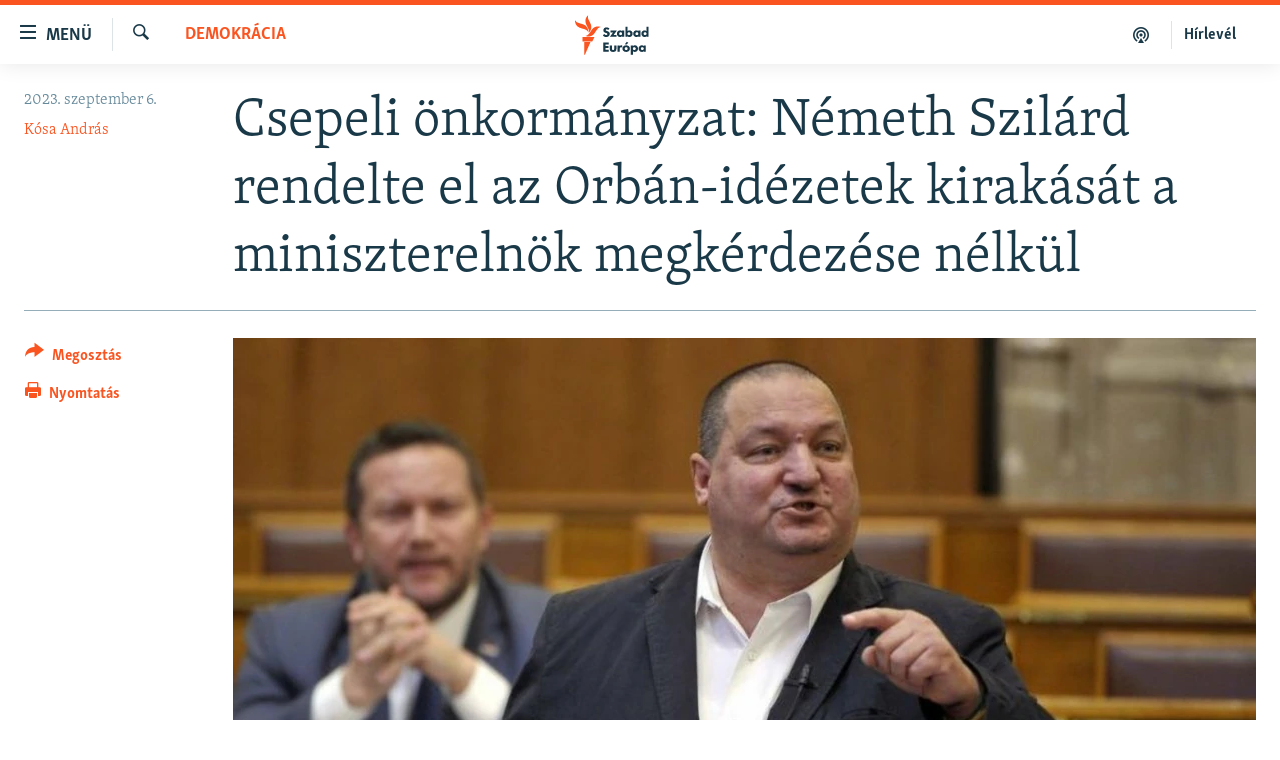

--- FILE ---
content_type: text/html; charset=utf-8
request_url: https://www.szabadeuropa.hu/a/csepeli-onkormanyzat-nemeth-szilard-rendelte-el-az-orban-idezetek-kirakasat-a-miniszterelnok-megkerdezese-nelkul/32580930.html
body_size: 13033
content:

<!DOCTYPE html>
<html lang="hu" dir="ltr" class="no-js">
<head>
<link href="/Content/responsive/RFE/hu-HU/RFE-hu-HU.css?&amp;av=0.0.0.0&amp;cb=370" rel="stylesheet"/>
<script src="https://tags.szabadeuropa.hu/rferl-pangea/prod/utag.sync.js"></script> <script type='text/javascript' src='https://www.youtube.com/iframe_api' async></script>
<link rel="manifest" href="/manifest.json">
<script type="text/javascript">
//a general 'js' detection, must be on top level in <head>, due to CSS performance
document.documentElement.className = "js";
var cacheBuster = "370";
var appBaseUrl = "/";
var imgEnhancerBreakpoints = [0, 144, 256, 408, 650, 1023, 1597];
var isLoggingEnabled = false;
var isPreviewPage = false;
var isLivePreviewPage = false;
if (!isPreviewPage) {
window.RFE = window.RFE || {};
window.RFE.cacheEnabledByParam = window.location.href.indexOf('nocache=1') === -1;
const url = new URL(window.location.href);
const params = new URLSearchParams(url.search);
// Remove the 'nocache' parameter
params.delete('nocache');
// Update the URL without the 'nocache' parameter
url.search = params.toString();
window.history.replaceState(null, '', url.toString());
} else {
window.addEventListener('load', function() {
const links = window.document.links;
for (let i = 0; i < links.length; i++) {
links[i].href = '#';
links[i].target = '_self';
}
})
}
var pwaEnabled = false;
var swCacheDisabled;
</script>
<meta charset="utf-8" />
<title>Csepeli &#246;nkorm&#225;nyzat: N&#233;meth Szil&#225;rd rendelte el az Orb&#225;n-id&#233;zetek kirak&#225;s&#225;t a minisztereln&#246;k megk&#233;rdez&#233;se n&#233;lk&#252;l</title>
<meta name="description" content="N&#233;meth Szil&#225;rd kor&#225;bban maga is felh&#225;borodott, hogy Orb&#225;n Viktor-id&#233;zetek ker&#252;ltek a csepeli Jedlik &#193;nyos Gimn&#225;zium falaira, pedig az &#246;nkorm&#225;nyzat szerint &#233;ppen az ő utas&#237;t&#225;s&#225;ra t&#246;rt&#233;nt." />
<meta name="keywords" content="Aktuális, Demokrácia" />
<meta name="viewport" content="width=device-width, initial-scale=1.0" />
<meta http-equiv="X-UA-Compatible" content="IE=edge" />
<meta name="robots" content="max-image-preview:large">
<link href="https://www.szabadeuropa.hu/a/csepeli-onkormanyzat-nemeth-szilard-rendelte-el-az-orban-idezetek-kirakasat-a-miniszterelnok-megkerdezese-nelkul/32580930.html" rel="canonical" />
<meta name="apple-mobile-web-app-title" content="Szabad Eur&#243;pa" />
<meta name="apple-mobile-web-app-status-bar-style" content="black" />
<meta name="apple-itunes-app" content="app-id=1520010071, app-argument=//32580930.ltr" />
<meta content="Csepeli önkormányzat: Németh Szilárd rendelte el az Orbán-idézetek kirakását" property="og:title" />
<meta content="Németh Szilárd korábban maga is felháborodott, hogy Orbán Viktor-idézetek kerültek a csepeli Jedlik Ányos Gimnázium falaira, pedig az önkormányzat szerint éppen az ő utasítására történt." property="og:description" />
<meta content="article" property="og:type" />
<meta content="https://www.szabadeuropa.hu/a/csepeli-onkormanyzat-nemeth-szilard-rendelte-el-az-orban-idezetek-kirakasat-a-miniszterelnok-megkerdezese-nelkul/32580930.html" property="og:url" />
<meta content="Szabad Európa" property="og:site_name" />
<meta content="https://gdb.rferl.org/182e2a40-4718-4092-a38b-7a9e78197ff2_w1200_h630.jpg" property="og:image" />
<meta content="1200" property="og:image:width" />
<meta content="630" property="og:image:height" />
<meta content="568280086670706" property="fb:app_id" />
<meta content="Kósa András" name="Author" />
<meta content="summary_large_image" name="twitter:card" />
<meta content="@SomeAccount" name="twitter:site" />
<meta content="https://gdb.rferl.org/182e2a40-4718-4092-a38b-7a9e78197ff2_w1200_h630.jpg" name="twitter:image" />
<meta content="Csepeli önkormányzat: Németh Szilárd rendelte el az Orbán-idézetek kirakását" name="twitter:title" />
<meta content="Németh Szilárd korábban maga is felháborodott, hogy Orbán Viktor-idézetek kerültek a csepeli Jedlik Ányos Gimnázium falaira, pedig az önkormányzat szerint éppen az ő utasítására történt." name="twitter:description" />
<link rel="amphtml" href="https://www.szabadeuropa.hu/amp/csepeli-onkormanyzat-nemeth-szilard-rendelte-el-az-orban-idezetek-kirakasat-a-miniszterelnok-megkerdezese-nelkul/32580930.html" />
<script type="application/ld+json">{"articleSection":"Demokr\u0026#225;cia","isAccessibleForFree":true,"headline":"Csepeli önkormányzat: Németh Szilárd rendelte el az Orbán-idézetek kirakását","inLanguage":"hu-HU","keywords":"Aktuális, Demokrácia","author":{"@type":"Person","url":"https://www.szabadeuropa.hu/author/kosa-andras/-mokqq","description":"Kósa András a Szabad Európa főmunkatársa. 2001 óta újságíró, az elmúlt bő húsz évben volt a Magyar Hírlap, a Magyar Nemzet, a Hír Televízió és a Népszava munkatársa. Ezenkívül dolgozott a hvg.hu politika rovatának vezetőjeként és a tulajdonosok által 2022 augusztusában megszüntetett azonnali.hu főszerkesztőjeként is.","image":{"@type":"ImageObject","url":"https://gdb.rferl.org/09870000-0aff-0242-af33-08da9fbdf4e6.jpg"},"name":"Kósa András"},"datePublished":"2023-09-06 14:15:00Z","dateModified":"2023-09-06 14:43:13Z","publisher":{"logo":{"width":512,"height":220,"@type":"ImageObject","url":"https://www.szabadeuropa.hu/Content/responsive/RFE/hu-HU/img/logo.png"},"@type":"NewsMediaOrganization","url":"https://www.szabadeuropa.hu","sameAs":["https://www.youtube.com/channel/UC4Ww_E7ZzGu0-ViqB1THVAw","https://www.facebook.com/szabadeuropahu","https://www.instagram.com/szabadeuropa"],"name":"Szabad Európa","alternateName":"Szabad Európa"},"@context":"https://schema.org","@type":"NewsArticle","mainEntityOfPage":"https://www.szabadeuropa.hu/a/csepeli-onkormanyzat-nemeth-szilard-rendelte-el-az-orban-idezetek-kirakasat-a-miniszterelnok-megkerdezese-nelkul/32580930.html","url":"https://www.szabadeuropa.hu/a/csepeli-onkormanyzat-nemeth-szilard-rendelte-el-az-orban-idezetek-kirakasat-a-miniszterelnok-megkerdezese-nelkul/32580930.html","description":"Németh Szilárd korábban maga is felháborodott, hogy Orbán Viktor-idézetek kerültek a csepeli Jedlik Ányos Gimnázium falaira, pedig az önkormányzat szerint éppen az ő utasítására történt.","image":{"width":1080,"height":608,"@type":"ImageObject","url":"https://gdb.rferl.org/182e2a40-4718-4092-a38b-7a9e78197ff2_w1080_h608.jpg"},"name":"Csepeli önkormányzat: Németh Szilárd rendelte el az Orbán-idézetek kirakását a miniszterelnök megkérdezése nélkül"}</script>
<script src="/Scripts/responsive/infographics.b?v=dVbZ-Cza7s4UoO3BqYSZdbxQZVF4BOLP5EfYDs4kqEo1&amp;av=0.0.0.0&amp;cb=370"></script>
<script src="/Scripts/responsive/loader.b?v=Q26XNwrL6vJYKjqFQRDnx01Lk2pi1mRsuLEaVKMsvpA1&amp;av=0.0.0.0&amp;cb=370"></script>
<link rel="icon" type="image/svg+xml" href="/Content/responsive/RFE/img/webApp/favicon.svg" />
<link rel="alternate icon" href="/Content/responsive/RFE/img/webApp/favicon.ico" />
<link rel="mask-icon" color="#ea6903" href="/Content/responsive/RFE/img/webApp/favicon_safari.svg" />
<link rel="apple-touch-icon" sizes="152x152" href="/Content/responsive/RFE/img/webApp/ico-152x152.png" />
<link rel="apple-touch-icon" sizes="144x144" href="/Content/responsive/RFE/img/webApp/ico-144x144.png" />
<link rel="apple-touch-icon" sizes="114x114" href="/Content/responsive/RFE/img/webApp/ico-114x114.png" />
<link rel="apple-touch-icon" sizes="72x72" href="/Content/responsive/RFE/img/webApp/ico-72x72.png" />
<link rel="apple-touch-icon-precomposed" href="/Content/responsive/RFE/img/webApp/ico-57x57.png" />
<link rel="icon" sizes="192x192" href="/Content/responsive/RFE/img/webApp/ico-192x192.png" />
<link rel="icon" sizes="128x128" href="/Content/responsive/RFE/img/webApp/ico-128x128.png" />
<meta name="msapplication-TileColor" content="#ffffff" />
<meta name="msapplication-TileImage" content="/Content/responsive/RFE/img/webApp/ico-144x144.png" />
<link rel="preload" href="/Content/responsive/fonts/Skolar-Lt_LatnCyrl_v2.4.woff" type="font/woff" as="font" crossorigin="anonymous" />
<link rel="alternate" type="application/rss+xml" title="RFE/RL - Top Stories [RSS]" href="/api/" />
<link rel="sitemap" type="application/rss+xml" href="/sitemap.xml" />
</head>
<body class=" nav-no-loaded cc_theme pg-article print-lay-article js-category-to-nav nojs-images ">
<script type="text/javascript" >
var analyticsData = {url:"https://www.szabadeuropa.hu/a/csepeli-onkormanyzat-nemeth-szilard-rendelte-el-az-orban-idezetek-kirakasat-a-miniszterelnok-megkerdezese-nelkul/32580930.html",property_id:"499",article_uid:"32580930",page_title:"Csepeli önkormányzat: Németh Szilárd rendelte el az Orbán-idézetek kirakását a miniszterelnök megkérdezése nélkül",page_type:"article",content_type:"article",subcontent_type:"article",last_modified:"2023-09-06 14:43:13Z",pub_datetime:"2023-09-06 14:15:00Z",pub_year:"2023",pub_month:"09",pub_day:"06",pub_hour:"14",pub_weekday:"Wednesday",section:"demokrácia",english_section:"democracy",byline:"Kósa András",categories:"news,democracy",domain:"www.szabadeuropa.hu",language:"Hungarian",language_service:"RFERL Hungarian",platform:"web",copied:"no",copied_article:"",copied_title:"",runs_js:"Yes",cms_release:"8.44.0.0.370",enviro_type:"prod",slug:"csepeli-onkormanyzat-nemeth-szilard-rendelte-el-az-orban-idezetek-kirakasat-a-miniszterelnok-megkerdezese-nelkul",entity:"RFE",short_language_service:"HU",platform_short:"W",page_name:"Csepeli önkormányzat: Németh Szilárd rendelte el az Orbán-idézetek kirakását a miniszterelnök megkérdezése nélkül"};
</script>
<noscript><iframe src="https://www.googletagmanager.com/ns.html?id=GTM-WXZBPZ" height="0" width="0" style="display:none;visibility:hidden"></iframe></noscript><script type="text/javascript" data-cookiecategory="analytics">
var gtmEventObject = Object.assign({}, analyticsData, {event: 'page_meta_ready'});window.dataLayer = window.dataLayer || [];window.dataLayer.push(gtmEventObject);
if (top.location === self.location) { //if not inside of an IFrame
var renderGtm = "true";
if (renderGtm === "true") {
(function(w,d,s,l,i){w[l]=w[l]||[];w[l].push({'gtm.start':new Date().getTime(),event:'gtm.js'});var f=d.getElementsByTagName(s)[0],j=d.createElement(s),dl=l!='dataLayer'?'&l='+l:'';j.async=true;j.src='//www.googletagmanager.com/gtm.js?id='+i+dl;f.parentNode.insertBefore(j,f);})(window,document,'script','dataLayer','GTM-WXZBPZ');
}
}
</script>
<!--Analytics tag js version start-->
<script type="text/javascript" data-cookiecategory="analytics">
var utag_data = Object.assign({}, analyticsData, {});
if(typeof(TealiumTagFrom)==='function' && typeof(TealiumTagSearchKeyword)==='function') {
var utag_from=TealiumTagFrom();var utag_searchKeyword=TealiumTagSearchKeyword();
if(utag_searchKeyword!=null && utag_searchKeyword!=='' && utag_data["search_keyword"]==null) utag_data["search_keyword"]=utag_searchKeyword;if(utag_from!=null && utag_from!=='') utag_data["from"]=TealiumTagFrom();}
if(window.top!== window.self&&utag_data.page_type==="snippet"){utag_data.page_type = 'iframe';}
try{if(window.top!==window.self&&window.self.location.hostname===window.top.location.hostname){utag_data.platform = 'self-embed';utag_data.platform_short = 'se';}}catch(e){if(window.top!==window.self&&window.self.location.search.includes("platformType=self-embed")){utag_data.platform = 'cross-promo';utag_data.platform_short = 'cp';}}
(function(a,b,c,d){ a="https://tags.szabadeuropa.hu/rferl-pangea/prod/utag.js"; b=document;c="script";d=b.createElement(c);d.src=a;d.type="text/java"+c;d.async=true; a=b.getElementsByTagName(c)[0];a.parentNode.insertBefore(d,a); })();
</script>
<!--Analytics tag js version end-->
<!-- Analytics tag management NoScript -->
<noscript>
<img style="position: absolute; border: none;" src="https://ssc.szabadeuropa.hu/b/ss/bbgprod,bbgentityrferl/1/G.4--NS/1693521863?pageName=rfe%3ahu%3aw%3aarticle%3acsepeli%20%c3%b6nkorm%c3%a1nyzat%3a%20n%c3%a9meth%20szil%c3%a1rd%20rendelte%20el%20az%20orb%c3%a1n-id%c3%a9zetek%20kirak%c3%a1s%c3%a1t%20a%20minisztereln%c3%b6k%20megk%c3%a9rdez%c3%a9se%20n%c3%a9lk%c3%bcl&amp;c6=csepeli%20%c3%b6nkorm%c3%a1nyzat%3a%20n%c3%a9meth%20szil%c3%a1rd%20rendelte%20el%20az%20orb%c3%a1n-id%c3%a9zetek%20kirak%c3%a1s%c3%a1t%20a%20minisztereln%c3%b6k%20megk%c3%a9rdez%c3%a9se%20n%c3%a9lk%c3%bcl&amp;v36=8.44.0.0.370&amp;v6=D=c6&amp;g=https%3a%2f%2fwww.szabadeuropa.hu%2fa%2fcsepeli-onkormanyzat-nemeth-szilard-rendelte-el-az-orban-idezetek-kirakasat-a-miniszterelnok-megkerdezese-nelkul%2f32580930.html&amp;c1=D=g&amp;v1=D=g&amp;events=event1,event52&amp;c16=rferl%20hungarian&amp;v16=D=c16&amp;c5=democracy&amp;v5=D=c5&amp;ch=demokr%c3%a1cia&amp;c15=hungarian&amp;v15=D=c15&amp;c4=article&amp;v4=D=c4&amp;c14=32580930&amp;v14=D=c14&amp;v20=no&amp;c17=web&amp;v17=D=c17&amp;mcorgid=518abc7455e462b97f000101%40adobeorg&amp;server=www.szabadeuropa.hu&amp;pageType=D=c4&amp;ns=bbg&amp;v29=D=server&amp;v25=rfe&amp;v30=499&amp;v105=D=User-Agent " alt="analytics" width="1" height="1" /></noscript>
<!-- End of Analytics tag management NoScript -->
<!--*** Accessibility links - For ScreenReaders only ***-->
<section>
<div class="sr-only">
<h2>Akad&#225;lymentes m&#243;d</h2>
<ul>
<li><a href="#content" data-disable-smooth-scroll="1">Ugr&#225;s a fő oldalra</a></li>
<li><a href="#navigation" data-disable-smooth-scroll="1">Ugr&#225;s a tartalomjegyz&#233;kre</a></li>
<li><a href="#txtHeaderSearch" data-disable-smooth-scroll="1">Ugr&#225;s a keres&#233;sre</a></li>
</ul>
</div>
</section>
<div dir="ltr">
<div id="page">
<aside>
<div class="c-lightbox overlay-modal">
<div class="c-lightbox__intro">
<h2 class="c-lightbox__intro-title"></h2>
<button class="btn btn--rounded c-lightbox__btn c-lightbox__intro-next" title="K&#246;vetkező">
<span class="ico ico--rounded ico-chevron-forward"></span>
<span class="sr-only">K&#246;vetkező</span>
</button>
</div>
<div class="c-lightbox__nav">
<button class="btn btn--rounded c-lightbox__btn c-lightbox__btn--close" title="Bez&#225;r&#225;s">
<span class="ico ico--rounded ico-close"></span>
<span class="sr-only">Bez&#225;r&#225;s</span>
</button>
<button class="btn btn--rounded c-lightbox__btn c-lightbox__btn--prev" title="Előző">
<span class="ico ico--rounded ico-chevron-backward"></span>
<span class="sr-only">Előző</span>
</button>
<button class="btn btn--rounded c-lightbox__btn c-lightbox__btn--next" title="K&#246;vetkező">
<span class="ico ico--rounded ico-chevron-forward"></span>
<span class="sr-only">K&#246;vetkező</span>
</button>
</div>
<div class="c-lightbox__content-wrap">
<figure class="c-lightbox__content">
<span class="c-spinner c-spinner--lightbox">
<img src="/Content/responsive/img/player-spinner.png"
alt="please wait"
title="please wait" />
</span>
<div class="c-lightbox__img">
<div class="thumb">
<img src="" alt="" />
</div>
</div>
<figcaption>
<div class="c-lightbox__info c-lightbox__info--foot">
<span class="c-lightbox__counter"></span>
<span class="caption c-lightbox__caption"></span>
</div>
</figcaption>
</figure>
</div>
<div class="hidden">
<div class="content-advisory__box content-advisory__box--lightbox">
<span class="content-advisory__box-text">A k&#233;p a nyugalom megzavar&#225;s&#225;ra alkalmas.</span>
<button class="btn btn--transparent content-advisory__box-btn m-t-md" value="text" type="button">
<span class="btn__text">
Megn&#233;zem.
</span>
</button>
</div>
</div>
</div>
<div class="print-dialogue">
<div class="container">
<h3 class="print-dialogue__title section-head">Print Options:</h3>
<div class="print-dialogue__opts">
<ul class="print-dialogue__opt-group">
<li class="form__group form__group--checkbox">
<input class="form__check " id="checkboxImages" name="checkboxImages" type="checkbox" checked="checked" />
<label for="checkboxImages" class="form__label m-t-md">Images</label>
</li>
<li class="form__group form__group--checkbox">
<input class="form__check " id="checkboxMultimedia" name="checkboxMultimedia" type="checkbox" checked="checked" />
<label for="checkboxMultimedia" class="form__label m-t-md">Multimedia</label>
</li>
</ul>
<ul class="print-dialogue__opt-group">
<li class="form__group form__group--checkbox">
<input class="form__check " id="checkboxEmbedded" name="checkboxEmbedded" type="checkbox" checked="checked" />
<label for="checkboxEmbedded" class="form__label m-t-md">Embedded Content</label>
</li>
<li class="form__group form__group--checkbox">
<input class="form__check " id="checkboxComments" name="checkboxComments" type="checkbox" />
<label for="checkboxComments" class="form__label m-t-md"> Comments</label>
</li>
</ul>
</div>
<div class="print-dialogue__buttons">
<button class="btn btn--secondary close-button" type="button" title="Megszak&#237;t&#225;s">
<span class="btn__text ">Megszak&#237;t&#225;s</span>
</button>
<button class="btn btn-cust-print m-l-sm" type="button" title="Nyomtat&#225;s">
<span class="btn__text ">Nyomtat&#225;s</span>
</button>
</div>
</div>
</div>
<div class="ctc-message pos-fix">
<div class="ctc-message__inner">A hivatkoz&#225;s a v&#225;g&#243;lapra m&#225;solva</div>
</div>
</aside>
<div class="hdr-20 hdr-20--big">
<div class="hdr-20__inner">
<div class="hdr-20__max pos-rel">
<div class="hdr-20__side hdr-20__side--primary d-flex">
<label data-for="main-menu-ctrl" data-switcher-trigger="true" data-switch-target="main-menu-ctrl" class="burger hdr-trigger pos-rel trans-trigger" data-trans-evt="click" data-trans-id="menu">
<span class="ico ico-close hdr-trigger__ico hdr-trigger__ico--close burger__ico burger__ico--close"></span>
<span class="ico ico-menu hdr-trigger__ico hdr-trigger__ico--open burger__ico burger__ico--open"></span>
<span class="burger__label">Men&#252;</span>
</label>
<div class="menu-pnl pos-fix trans-target" data-switch-target="main-menu-ctrl" data-trans-id="menu">
<div class="menu-pnl__inner">
<nav class="main-nav menu-pnl__item menu-pnl__item--first">
<ul class="main-nav__list accordeon" data-analytics-tales="false" data-promo-name="link" data-location-name="nav,secnav">
<li class="main-nav__item">
<a class="main-nav__item-name main-nav__item-name--link" href="/Napirenden_cikkek" title="Napirenden" data-item-name="top-stories" >Napirenden</a>
</li>
<li class="main-nav__item">
<a class="main-nav__item-name main-nav__item-name--link" href="/Aktualis" title="Aktu&#225;lis" data-item-name="news" >Aktu&#225;lis</a>
</li>
<li class="main-nav__item">
<a class="main-nav__item-name main-nav__item-name--link" href="/z/22211" title="Podcastok" data-item-name="podcasts" >Podcastok</a>
</li>
<li class="main-nav__item">
<a class="main-nav__item-name main-nav__item-name--link" href="/Videok" title="Vide&#243;k" data-item-name="videos" >Vide&#243;k</a>
</li>
<li class="main-nav__item">
<a class="main-nav__item-name main-nav__item-name--link" href="/z/23148" title="Elemző" data-item-name="news-analyses" >Elemző</a>
</li>
<li class="main-nav__item">
<a class="main-nav__item-name main-nav__item-name--link" href="/z/23698" title="NER15" data-item-name="fidesz-on-power-15-years" >NER15</a>
</li>
<li class="main-nav__item">
<a class="main-nav__item-name main-nav__item-name--link" href="/z/22793" title="Szabadon" data-item-name="free-voice-videos" >Szabadon</a>
</li>
<li class="main-nav__item">
<a class="main-nav__item-name main-nav__item-name--link" href="/z/22188" title="T&#225;rsadalom" data-item-name="society" >T&#225;rsadalom</a>
</li>
<li class="main-nav__item">
<a class="main-nav__item-name main-nav__item-name--link" href="/z/22190" title="Demokr&#225;cia" data-item-name="democracy" >Demokr&#225;cia</a>
</li>
<li class="main-nav__item">
<a class="main-nav__item-name main-nav__item-name--link" href="/z/22210" title="A p&#233;nz nyom&#225;ban" data-item-name="economy-and-corruption" >A p&#233;nz nyom&#225;ban</a>
</li>
<li class="main-nav__item">
<a class="main-nav__item-name main-nav__item-name--link" href="/Europai_Unio" title="Eur&#243;pai Uni&#243;" data-item-name="european-union" >Eur&#243;pai Uni&#243;</a>
</li>
<li class="main-nav__item">
<a class="main-nav__item-name main-nav__item-name--link" href="/z/22282" title="Vil&#225;g" data-item-name="worldnews" >Vil&#225;g</a>
</li>
<li class="main-nav__item">
<a class="main-nav__item-name main-nav__item-name--link" href="/z/22236" title="Kl&#237;mav&#225;ltoz&#225;s" data-item-name="climate-change" >Kl&#237;mav&#225;ltoz&#225;s</a>
</li>
<li class="main-nav__item">
<a class="main-nav__item-name main-nav__item-name--link" href="/z/22192" title="A m&#250;lt tanuls&#225;gai" data-item-name="history" >A m&#250;lt tanuls&#225;gai</a>
</li>
</ul>
</nav>
<div class="menu-pnl__item menu-pnl__item--social">
<h5 class="menu-pnl__sub-head">K&#246;vessen minket!</h5>
<a href="https://www.facebook.com/szabadeuropahu" title="K&#246;vessen benn&#252;nket a Facebookon!" data-analytics-text="follow_on_facebook" class="btn btn--rounded btn--social-inverted menu-pnl__btn js-social-btn btn-facebook" target="_blank" rel="noopener">
<span class="ico ico-facebook-alt ico--rounded"></span>
</a>
<a href="https://www.instagram.com/szabadeuropa" title="K&#246;vessen minket az Instagramon" data-analytics-text="follow_on_instagram" class="btn btn--rounded btn--social-inverted menu-pnl__btn js-social-btn btn-instagram" target="_blank" rel="noopener">
<span class="ico ico-instagram ico--rounded"></span>
</a>
<a href="https://www.youtube.com/channel/UC4Ww_E7ZzGu0-ViqB1THVAw" title="K&#246;vessen benn&#252;nket a YouTube-on!" data-analytics-text="follow_on_youtube" class="btn btn--rounded btn--social-inverted menu-pnl__btn js-social-btn btn-youtube" target="_blank" rel="noopener">
<span class="ico ico-youtube ico--rounded"></span>
</a>
</div>
<div class="menu-pnl__item">
<a href="/navigation/allsites" class="menu-pnl__item-link">
<span class="ico ico-languages "></span>
Valamennyi RFE/RL weboldal
</a>
</div>
</div>
</div>
<label data-for="top-search-ctrl" data-switcher-trigger="true" data-switch-target="top-search-ctrl" class="top-srch-trigger hdr-trigger">
<span class="ico ico-close hdr-trigger__ico hdr-trigger__ico--close top-srch-trigger__ico top-srch-trigger__ico--close"></span>
<span class="ico ico-search hdr-trigger__ico hdr-trigger__ico--open top-srch-trigger__ico top-srch-trigger__ico--open"></span>
</label>
<div class="srch-top srch-top--in-header" data-switch-target="top-search-ctrl">
<div class="container">
<form action="/s" class="srch-top__form srch-top__form--in-header" id="form-topSearchHeader" method="get" role="search"><label for="txtHeaderSearch" class="sr-only">Keres&#233;s</label>
<input type="text" id="txtHeaderSearch" name="k" placeholder="Keres&#233;s" accesskey="s" value="" class="srch-top__input analyticstag-event" onkeydown="if (event.keyCode === 13) { FireAnalyticsTagEventOnSearch('search', $dom.get('#txtHeaderSearch')[0].value) }" />
<button title="Keres&#233;s" type="submit" class="btn btn--top-srch analyticstag-event" onclick="FireAnalyticsTagEventOnSearch('search', $dom.get('#txtHeaderSearch')[0].value) ">
<span class="ico ico-search"></span>
</button></form>
</div>
</div>
<a href="/" class="main-logo-link">
<img src="/Content/responsive/RFE/hu-HU/img/logo-compact.svg" class="main-logo main-logo--comp" alt="site logo">
<img src="/Content/responsive/RFE/hu-HU/img/logo.svg" class="main-logo main-logo--big" alt="site logo">
</a>
</div>
<div class="hdr-20__side hdr-20__side--secondary d-flex">
<a href="/Subscribe" title="H&#237;rlev&#233;l" class="hdr-20__secondary-item hdr-20__secondary-item--lang" data-item-name="satellite">
H&#237;rlev&#233;l
</a>
<a href="https://www.szabadeuropa.hu/z/22211" title="Podcastok" class="hdr-20__secondary-item" data-item-name="podcast">
<span class="ico ico-podcast hdr-20__secondary-icon"></span>
</a>
<a href="/s" title="Keres&#233;s" class="hdr-20__secondary-item hdr-20__secondary-item--search" data-item-name="search">
<span class="ico ico-search hdr-20__secondary-icon hdr-20__secondary-icon--search"></span>
</a>
<div class="srch-bottom">
<form action="/s" class="srch-bottom__form d-flex" id="form-bottomSearch" method="get" role="search"><label for="txtSearch" class="sr-only">Keres&#233;s</label>
<input type="search" id="txtSearch" name="k" placeholder="Keres&#233;s" accesskey="s" value="" class="srch-bottom__input analyticstag-event" onkeydown="if (event.keyCode === 13) { FireAnalyticsTagEventOnSearch('search', $dom.get('#txtSearch')[0].value) }" />
<button title="Keres&#233;s" type="submit" class="btn btn--bottom-srch analyticstag-event" onclick="FireAnalyticsTagEventOnSearch('search', $dom.get('#txtSearch')[0].value) ">
<span class="ico ico-search"></span>
</button></form>
</div>
</div>
<img src="/Content/responsive/RFE/hu-HU/img/logo-print.gif" class="logo-print" alt="site logo">
<img src="/Content/responsive/RFE/hu-HU/img/logo-print_color.png" class="logo-print logo-print--color" alt="site logo">
</div>
</div>
</div>
<script>
if (document.body.className.indexOf('pg-home') > -1) {
var nav2In = document.querySelector('.hdr-20__inner');
var nav2Sec = document.querySelector('.hdr-20__side--secondary');
var secStyle = window.getComputedStyle(nav2Sec);
if (nav2In && window.pageYOffset < 150 && secStyle['position'] !== 'fixed') {
nav2In.classList.add('hdr-20__inner--big')
}
}
</script>
<div class="c-hlights c-hlights--breaking c-hlights--no-item" data-hlight-display="mobile,desktop">
<div class="c-hlights__wrap container p-0">
<div class="c-hlights__nav">
<a role="button" href="#" title="Előző">
<span class="ico ico-chevron-backward m-0"></span>
<span class="sr-only">Előző</span>
</a>
<a role="button" href="#" title="K&#246;vetkező">
<span class="ico ico-chevron-forward m-0"></span>
<span class="sr-only">K&#246;vetkező</span>
</a>
</div>
<span class="c-hlights__label">
<span class="">A legfrissebb h&#237;rek</span>
<span class="switcher-trigger">
<label data-for="more-less-1" data-switcher-trigger="true" class="switcher-trigger__label switcher-trigger__label--more p-b-0" title="R&#233;szletek megjelen&#237;t&#233;se">
<span class="ico ico-chevron-down"></span>
</label>
<label data-for="more-less-1" data-switcher-trigger="true" class="switcher-trigger__label switcher-trigger__label--less p-b-0" title="A r&#233;szletek elrejt&#233;se">
<span class="ico ico-chevron-up"></span>
</label>
</span>
</span>
<ul class="c-hlights__items switcher-target" data-switch-target="more-less-1">
</ul>
</div>
</div> <div id="content">
<main class="container">
<div class="hdr-container">
<div class="row">
<div class="col-category col-xs-12 col-md-2 pull-left"> <div class="category js-category">
<a class="" href="/z/22190">Demokr&#225;cia</a> </div>
</div><div class="col-title col-xs-12 col-md-10 pull-right"> <h1 class="title pg-title">
Csepeli &#246;nkorm&#225;nyzat: N&#233;meth Szil&#225;rd rendelte el az Orb&#225;n-id&#233;zetek kirak&#225;s&#225;t a minisztereln&#246;k megk&#233;rdez&#233;se n&#233;lk&#252;l
</h1>
</div><div class="col-publishing-details col-xs-12 col-sm-12 col-md-2 pull-left"> <div class="publishing-details ">
<div class="published">
<span class="date" >
<time pubdate="pubdate" datetime="2023-09-06T16:15:00+01:00">
2023. szeptember 6.
</time>
</span>
</div>
<div class="links">
<ul class="links__list links__list--column">
<li class="links__item">
<a class="links__item-link" href="/author/kosa-andras/-mokqq" title="K&#243;sa Andr&#225;s">K&#243;sa Andr&#225;s</a>
</li>
</ul>
</div>
</div>
</div><div class="col-lg-12 separator"> <div class="separator">
<hr class="title-line" />
</div>
</div><div class="col-multimedia col-xs-12 col-md-10 pull-right"> <div class="cover-media">
<figure class="media-image js-media-expand">
<div class="img-wrap">
<div class="thumb thumb16_9">
<img src="https://gdb.rferl.org/182e2a40-4718-4092-a38b-7a9e78197ff2_w250_r1_s.jpg" alt="N&#233;meth Szil&#225;rd" />
</div>
</div>
<figcaption>
<span class="caption">N&#233;meth Szil&#225;rd</span>
</figcaption>
</figure>
</div>
</div><div class="col-xs-12 col-md-2 pull-left article-share pos-rel"> <div class="share--box">
<div class="sticky-share-container" style="display:none">
<div class="container">
<a href="https://www.szabadeuropa.hu" id="logo-sticky-share">&nbsp;</a>
<div class="pg-title pg-title--sticky-share">
Csepeli &#246;nkorm&#225;nyzat: N&#233;meth Szil&#225;rd rendelte el az Orb&#225;n-id&#233;zetek kirak&#225;s&#225;t a minisztereln&#246;k megk&#233;rdez&#233;se n&#233;lk&#252;l
</div>
<div class="sticked-nav-actions">
<!--This part is for sticky navigation display-->
<p class="buttons link-content-sharing p-0 ">
<button class="btn btn--link btn-content-sharing p-t-0 " id="btnContentSharing" value="text" role="Button" type="" title="Tov&#225;bbi megoszt&#225;si lehetős&#233;gek">
<span class="ico ico-share ico--l"></span>
<span class="btn__text ">
Megoszt&#225;s
</span>
</button>
</p>
<aside class="content-sharing js-content-sharing js-content-sharing--apply-sticky content-sharing--sticky"
role="complementary"
data-share-url="https://www.szabadeuropa.hu/a/csepeli-onkormanyzat-nemeth-szilard-rendelte-el-az-orban-idezetek-kirakasat-a-miniszterelnok-megkerdezese-nelkul/32580930.html" data-share-title="Csepeli &#246;nkorm&#225;nyzat: N&#233;meth Szil&#225;rd rendelte el az Orb&#225;n-id&#233;zetek kirak&#225;s&#225;t a minisztereln&#246;k megk&#233;rdez&#233;se n&#233;lk&#252;l" data-share-text="N&#233;meth Szil&#225;rd kor&#225;bban maga is felh&#225;borodott, hogy Orb&#225;n Viktor-id&#233;zetek ker&#252;ltek a csepeli Jedlik &#193;nyos Gimn&#225;zium falaira, pedig az &#246;nkorm&#225;nyzat szerint &#233;ppen az ő utas&#237;t&#225;s&#225;ra t&#246;rt&#233;nt.">
<div class="content-sharing__popover">
<h6 class="content-sharing__title">Megoszt&#225;s</h6>
<button href="#close" id="btnCloseSharing" class="btn btn--text-like content-sharing__close-btn">
<span class="ico ico-close ico--l"></span>
</button>
<ul class="content-sharing__list">
<li class="content-sharing__item">
<div class="ctc ">
<input type="text" class="ctc__input" readonly="readonly">
<a href="" js-href="https://www.szabadeuropa.hu/a/csepeli-onkormanyzat-nemeth-szilard-rendelte-el-az-orban-idezetek-kirakasat-a-miniszterelnok-megkerdezese-nelkul/32580930.html" class="content-sharing__link ctc__button">
<span class="ico ico-copy-link ico--rounded ico--s"></span>
<span class="content-sharing__link-text">Hivatkoz&#225;s m&#225;sol&#225;sa</span>
</a>
</div>
</li>
<li class="content-sharing__item">
<a href="https://facebook.com/sharer.php?u=https%3a%2f%2fwww.szabadeuropa.hu%2fa%2fcsepeli-onkormanyzat-nemeth-szilard-rendelte-el-az-orban-idezetek-kirakasat-a-miniszterelnok-megkerdezese-nelkul%2f32580930.html"
data-analytics-text="share_on_facebook"
title="Facebook" target="_blank"
class="content-sharing__link js-social-btn">
<span class="ico ico-facebook ico--rounded ico--s"></span>
<span class="content-sharing__link-text">Facebook</span>
</a>
</li>
<li class="content-sharing__item">
<a href="https://twitter.com/share?url=https%3a%2f%2fwww.szabadeuropa.hu%2fa%2fcsepeli-onkormanyzat-nemeth-szilard-rendelte-el-az-orban-idezetek-kirakasat-a-miniszterelnok-megkerdezese-nelkul%2f32580930.html&amp;text=Csepeli+%c3%b6nkorm%c3%a1nyzat%3a+N%c3%a9meth+Szil%c3%a1rd+rendelte+el+az+Orb%c3%a1n-id%c3%a9zetek+kirak%c3%a1s%c3%a1t"
data-analytics-text="share_on_twitter"
title="X (Twitter)" target="_blank"
class="content-sharing__link js-social-btn">
<span class="ico ico-twitter ico--rounded ico--s"></span>
<span class="content-sharing__link-text">X (Twitter)</span>
</a>
</li>
<li class="content-sharing__item">
<a href="https://www.linkedin.com/shareArticle?mini=true&amp;url=https%3a%2f%2fwww.szabadeuropa.hu%2fa%2fcsepeli-onkormanyzat-nemeth-szilard-rendelte-el-az-orban-idezetek-kirakasat-a-miniszterelnok-megkerdezese-nelkul%2f32580930.html&amp;title=Csepeli &#246;nkorm&#225;nyzat: N&#233;meth Szil&#225;rd rendelte el az Orb&#225;n-id&#233;zetek kirak&#225;s&#225;t"
data-analytics-text="share_on_linkedIn"
title="LinkedIn" target="_blank"
class="content-sharing__link js-social-btn">
<span class="ico ico-linkedin ico--rounded ico--s"></span>
<span class="content-sharing__link-text">LinkedIn</span>
</a>
</li>
<li class="content-sharing__item">
<a href="mailto:?body=https%3a%2f%2fwww.szabadeuropa.hu%2fa%2fcsepeli-onkormanyzat-nemeth-szilard-rendelte-el-az-orban-idezetek-kirakasat-a-miniszterelnok-megkerdezese-nelkul%2f32580930.html&amp;subject=Csepeli &#246;nkorm&#225;nyzat: N&#233;meth Szil&#225;rd rendelte el az Orb&#225;n-id&#233;zetek kirak&#225;s&#225;t"
title="Email"
class="content-sharing__link ">
<span class="ico ico-email ico--rounded ico--s"></span>
<span class="content-sharing__link-text">Email</span>
</a>
</li>
</ul>
</div>
</aside>
</div>
</div>
</div>
<div class="links">
<p class="buttons link-content-sharing p-0 ">
<button class="btn btn--link btn-content-sharing p-t-0 " id="btnContentSharing" value="text" role="Button" type="" title="Tov&#225;bbi megoszt&#225;si lehetős&#233;gek">
<span class="ico ico-share ico--l"></span>
<span class="btn__text ">
Megoszt&#225;s
</span>
</button>
</p>
<aside class="content-sharing js-content-sharing " role="complementary"
data-share-url="https://www.szabadeuropa.hu/a/csepeli-onkormanyzat-nemeth-szilard-rendelte-el-az-orban-idezetek-kirakasat-a-miniszterelnok-megkerdezese-nelkul/32580930.html" data-share-title="Csepeli &#246;nkorm&#225;nyzat: N&#233;meth Szil&#225;rd rendelte el az Orb&#225;n-id&#233;zetek kirak&#225;s&#225;t a minisztereln&#246;k megk&#233;rdez&#233;se n&#233;lk&#252;l" data-share-text="N&#233;meth Szil&#225;rd kor&#225;bban maga is felh&#225;borodott, hogy Orb&#225;n Viktor-id&#233;zetek ker&#252;ltek a csepeli Jedlik &#193;nyos Gimn&#225;zium falaira, pedig az &#246;nkorm&#225;nyzat szerint &#233;ppen az ő utas&#237;t&#225;s&#225;ra t&#246;rt&#233;nt.">
<div class="content-sharing__popover">
<h6 class="content-sharing__title">Megoszt&#225;s</h6>
<button href="#close" id="btnCloseSharing" class="btn btn--text-like content-sharing__close-btn">
<span class="ico ico-close ico--l"></span>
</button>
<ul class="content-sharing__list">
<li class="content-sharing__item">
<div class="ctc ">
<input type="text" class="ctc__input" readonly="readonly">
<a href="" js-href="https://www.szabadeuropa.hu/a/csepeli-onkormanyzat-nemeth-szilard-rendelte-el-az-orban-idezetek-kirakasat-a-miniszterelnok-megkerdezese-nelkul/32580930.html" class="content-sharing__link ctc__button">
<span class="ico ico-copy-link ico--rounded ico--l"></span>
<span class="content-sharing__link-text">Hivatkoz&#225;s m&#225;sol&#225;sa</span>
</a>
</div>
</li>
<li class="content-sharing__item">
<a href="https://facebook.com/sharer.php?u=https%3a%2f%2fwww.szabadeuropa.hu%2fa%2fcsepeli-onkormanyzat-nemeth-szilard-rendelte-el-az-orban-idezetek-kirakasat-a-miniszterelnok-megkerdezese-nelkul%2f32580930.html"
data-analytics-text="share_on_facebook"
title="Facebook" target="_blank"
class="content-sharing__link js-social-btn">
<span class="ico ico-facebook ico--rounded ico--l"></span>
<span class="content-sharing__link-text">Facebook</span>
</a>
</li>
<li class="content-sharing__item">
<a href="https://twitter.com/share?url=https%3a%2f%2fwww.szabadeuropa.hu%2fa%2fcsepeli-onkormanyzat-nemeth-szilard-rendelte-el-az-orban-idezetek-kirakasat-a-miniszterelnok-megkerdezese-nelkul%2f32580930.html&amp;text=Csepeli+%c3%b6nkorm%c3%a1nyzat%3a+N%c3%a9meth+Szil%c3%a1rd+rendelte+el+az+Orb%c3%a1n-id%c3%a9zetek+kirak%c3%a1s%c3%a1t"
data-analytics-text="share_on_twitter"
title="X (Twitter)" target="_blank"
class="content-sharing__link js-social-btn">
<span class="ico ico-twitter ico--rounded ico--l"></span>
<span class="content-sharing__link-text">X (Twitter)</span>
</a>
</li>
<li class="content-sharing__item">
<a href="https://www.linkedin.com/shareArticle?mini=true&amp;url=https%3a%2f%2fwww.szabadeuropa.hu%2fa%2fcsepeli-onkormanyzat-nemeth-szilard-rendelte-el-az-orban-idezetek-kirakasat-a-miniszterelnok-megkerdezese-nelkul%2f32580930.html&amp;title=Csepeli &#246;nkorm&#225;nyzat: N&#233;meth Szil&#225;rd rendelte el az Orb&#225;n-id&#233;zetek kirak&#225;s&#225;t"
data-analytics-text="share_on_linkedIn"
title="LinkedIn" target="_blank"
class="content-sharing__link js-social-btn">
<span class="ico ico-linkedin ico--rounded ico--l"></span>
<span class="content-sharing__link-text">LinkedIn</span>
</a>
</li>
<li class="content-sharing__item">
<a href="mailto:?body=https%3a%2f%2fwww.szabadeuropa.hu%2fa%2fcsepeli-onkormanyzat-nemeth-szilard-rendelte-el-az-orban-idezetek-kirakasat-a-miniszterelnok-megkerdezese-nelkul%2f32580930.html&amp;subject=Csepeli &#246;nkorm&#225;nyzat: N&#233;meth Szil&#225;rd rendelte el az Orb&#225;n-id&#233;zetek kirak&#225;s&#225;t"
title="Email"
class="content-sharing__link ">
<span class="ico ico-email ico--rounded ico--l"></span>
<span class="content-sharing__link-text">Email</span>
</a>
</li>
</ul>
</div>
</aside>
<p class="link-print visible-md visible-lg buttons p-0">
<button class="btn btn--link btn-print p-t-0" onclick="if (typeof FireAnalyticsTagEvent === 'function') {FireAnalyticsTagEvent({ on_page_event: 'print_story' });}return false" title="(CTRL+P)">
<span class="ico ico-print"></span>
<span class="btn__text">Nyomtat&#225;s</span>
</button>
</p>
</div>
</div>
</div>
</div>
</div>
<div class="body-container">
<div class="row">
<div class="col-xs-12 col-sm-12 col-md-10 col-lg-10 pull-right">
<div class="row">
<div class="col-xs-12 col-sm-12 col-md-8 col-lg-8 pull-left bottom-offset content-offset">
<div id="article-content" class="content-floated-wrap fb-quotable">
<div class="wsw">
<p><strong>Németh Szilárd korábban maga is felháborodott, hogy Orbán Viktor-idézetek kerültek a csepeli Jedlik Ányos Gimnázium falaira, pedig az önkormányzat szerint éppen az ő utasítására történt.</strong></p>
<p><em>„A felirat kihelyezését a miniszterelnök úr tudta és beleegyezése nélkül Németh Szilárd rendelte el”</em> – ezt válaszolta a Szabad Európa megkeresésére a csepeli önkormányzat sajtóosztálya a Jedlik Ányos Gimnázium felújításával kapcsolatban.</p>
<p>Szeptember első napján derült ki, hogy a 22,5 milliárd forintból felújított épület auláját és tornatermét Orbán Viktortól vett idézetek díszítik. A gimnázium igazgatója akkor azt nyilatkozta, ő maga is csak az átadás után szembesült a feliratokkal. Bese Benő szerint az idézetek kikerülése aggályos, hiszen a köznevelési törvény alapján politikának nincs helye az iskolában.</p>
<h2 class="wsw__h2">Kérte, majd felháborodott</h2>
<p>Az ügyben egy bejelentés nyomán Aáry-Tamás Lajos közoktatási ombudsman is vizsgálatot indított, a közoktatási államtitkárság pedig két nap múlva intézkedett a feliratok eltávolításáról.</p>
<p>Az ügyben Németh Szilárd, a Fidesz alelnöke és csepeli választókerületi elnöke is megnyilvánult, aki közösségi oldalán azt írta: <em>„Egyetértek az igazgató úr és a tankerület álláspontjával: meg kell védenünk a Jedlik szellemiségét és nyugalmát a támadásoktól! Pártpolitikának nincs helye az iskolában.”</em></p>
<p>Ennek fényében különösen érdekes a csepeli önkormányzat lapunknak küldött tájékoztatása. Ebben azt írták: <em>„Bár a szerződést önkormányzatunk írta alá, a beruházást teljes egészében a magyar állam bonyolította Németh Szilárd vezetésével. Az említett feliratról nem tudtunk, a koncepciótervben és a belső látványtervekben, amelyet átadtunk kivitelezésre, nem szerepelt. A felirat kihelyezését a miniszterelnök úr tudta és beleegyezése nélkül Németh Szilárd rendelte el. Az intézmény vezetőjének álláspontjával egyetértünk.”</em></p>
<p>Az egyébként a Fidesz frakcióvezető-helyettesének közösségi médiás közléseiből is kiderül, hogy a beruházást szorosan figyelemmel kísérte, az elmúlt években többször is posztolt a Jedlikről. Volt, hogy megemlítette, hogy egy vihar károkat okozott a felújítás alatt álló épületben, máskor azt hozta választói tudtára, hogy a gimnázium előtti gyalogátkelő is megújul. (Igaz, egyszer 21, egyszer 22,5 milliárd forintos beruházási értékről írt.)</p>
<p>Magáról a megnyitóról is ő közölt videót. <a class="wsw__a" href="https://www.facebook.com/nemeth.szilard.fidesz/videos/1436889136871128" target="_blank">Ezen látszik</a>, hogy Maruzsa Zoltán oktatási államtitkár és Bese Benő igazgató, valamint Ágh Péter, az Építési és Közlekedési Minisztérium államtitkára mellett Németh Szilárd mondott megnyitóbeszédet, Borbély Lénárd polgármester a videó tanúsága szerint – amelyben egyébként egy pillanatra az egyik elhíresült felirat is feltűnik – nem vett részt az eseményen.</p>
<p>A Jedlik falára egyébként egy emléktábla is felkerült, ezen többek között Németh Szilárd neve is szerepel. Arról nincs hír, hogy eltávolították volna.</p>
<p>Az ügyben kerestük Németh Szilárdot, reagálását közölni fogjuk.</p><div data-owner-ct="Article" data-inline="False">
<div class="media-block also-read" >
<a href="/a/a-fidesz-ellen-is-elindul-a-fideszbol-most-kitett-polgarmester-csepelen/32341486.html" target="_self" title="A Fidesz ellen is elindul a Fideszből most kitett polg&#225;rmester Csepelen" class="img-wrap img-wrap--size-3 also-read__img">
<span class="thumb thumb16_9">
<noscript class="nojs-img">
<img src="https://gdb.rferl.org/01000000-0aff-0242-13f8-08db30ea42b8_w100_r1.jpg" alt="Borb&#233;ly L&#233;n&#225;rd &#233;s N&#233;meth Szil&#225;rd a nemzeti &#246;sszetartoz&#225;s napj&#225;n, 2021. j&#250;nius 4-&#233;n">
</noscript>
<img data-src="https://gdb.rferl.org/01000000-0aff-0242-13f8-08db30ea42b8_w100_r1.jpg" alt="Borb&#233;ly L&#233;n&#225;rd &#233;s N&#233;meth Szil&#225;rd a nemzeti &#246;sszetartoz&#225;s napj&#225;n, 2021. j&#250;nius 4-&#233;n" />
</span>
</a>
<div class="media-block__content also-read__body also-read__body--h">
<a href="/a/a-fidesz-ellen-is-elindul-a-fideszbol-most-kitett-polgarmester-csepelen/32341486.html" target="_self" title="A Fidesz ellen is elindul a Fideszből most kitett polg&#225;rmester Csepelen">
<span class="also-read__text--label">
Ehhez kapcsol&#243;d&#243;an:
</span>
<h4 class="media-block__title media-block__title--size-3 also-read__text p-0">
A Fidesz ellen is elindul a Fideszből most kitett polg&#225;rmester Csepelen
</h4>
</a>
</div>
</div>
</div>
</div>
<ul>
<li>
<div class="c-author c-author--hlight">
<div class="media-block">
<a href="/author/kosa-andras/-mokqq" class="img-wrap img-wrap--xs img-wrap--float img-wrap--t-spac">
<div class="thumb thumb1_1 rounded">
<noscript class="nojs-img">
<img src="https://gdb.rferl.org/09870000-0aff-0242-af33-08da9fbdf4e6_cx16_cy0_cw74_w100_r5.jpg" alt="16x9 Image" class="avatar" />
</noscript>
<img alt="16x9 Image" class="avatar" data-src="https://gdb.rferl.org/09870000-0aff-0242-af33-08da9fbdf4e6_cx16_cy0_cw74_w66_r5.jpg" src="" />
</div>
</a>
<div class="c-author__content">
<h4 class="media-block__title media-block__title--author">
<a href="/author/kosa-andras/-mokqq">K&#243;sa Andr&#225;s</a>
</h4>
<div class="wsw c-author__wsw">
<p>Kósa András a Szabad Európa főmunkatársa. 2001 óta újságíró, az elmúlt bő húsz évben volt a Magyar Hírlap, a Magyar Nemzet, a Hír Televízió és a Népszava munkatársa. Ezenkívül dolgozott a hvg.hu politika rovatának vezetőjeként és a tulajdonosok által 2022&nbsp;augusztusában megszüntetett azonnali.hu főszerkesztőjeként is.</p>
</div>
<div class="c-author__email">
<a href="mailto:kosaa@rferl.org">kosaa@rferl.org</a>
</div>
<div class="c-author__btns m-t-md">
<a class="btn btn-rss btn--social" href="/api/a-mokqql-vomx-tperbpkqo" title="Feliratkoz&#225;s">
<span class="ico ico-rss"></span>
<span class="btn__text">Feliratkoz&#225;s</span>
</a>
</div>
</div>
</div>
</div>
</li>
</ul>
</div>
</div>
<div class="col-xs-12 col-sm-12 col-md-4 col-lg-4 pull-left design-top-offset"> <div class="region">
<div class="media-block-wrap" id="wrowblock-28755_21" data-area-id=R4_1>
<h2 class="section-head">
FRISS H&#205;REK </h2>
<div class="row">
<ul>
</ul>
</div>
</div>
<div class="media-block-wrap" id="wrowblock-28756_21" data-area-id=R5_1>
<div class="podcast-wg aslp">
<div class="aslp__mmp" data-src="/podcast/player/33586074/134217728/90/638992473000000000"></div>
<div class="aslp__control pos-rel aslp__control--full">
<div class="img-wrap aslp__control-img-w">
<div class="thumb thumb1_1">
<noscript class="nojs-img">
<img src="https://gdb.rferl.org/08530000-0a00-0242-e755-08dafdf2bcb1_w50_r5.jpg" alt="Szabad Eur&#243;pa Podcastok" />
</noscript>
<img data-src="https://gdb.rferl.org/08530000-0a00-0242-e755-08dafdf2bcb1_w50_r5.jpg" src="" class="" alt="Szabad Eur&#243;pa Podcastok" />
</div>
</div>
<div class="podcast-wg__overlay-content pos-abs aslp__control-overlay">
<span class="ico ico-audio-rounded aslp__control-ico aslp__control-ico--pw aslp__control-ico--play aslp__control-ico--swirl-in"></span>
<span class="ico ico-pause-rounded aslp__control-ico aslp__control-ico--pw aslp__control-ico--pause aslp__control-ico--swirl-out"></span>
<span class="aslp__control-ico aslp__control-ico--pw aslp__control-ico--load"></span>
</div>
</div>
<div class="podcast-wg__label ta-c">Legfrissebb</div>
<a class="podcast-wg__link" href="/a/szelfi_falusi_mariann_podcast/33586074.html" title="Falusi Mariann: A siker j&#243; &#233;rz&#233;s, de fontosabb a hozz&#225; vezető &#250;t">
<div class="podcast-wg__title ta-c">Falusi Mariann: A siker j&#243; &#233;rz&#233;s, de fontosabb a hozz&#225; vezető &#250;t</div>
</a>
<a class="podcast-wg__link" href="/z/22211" title="Szabad Eur&#243;pa Podcastok">
<div class="podcast-wg__zone-title ta-c">Szabad Eur&#243;pa Podcastok</div>
</a>
<div class="podcast-sub">
<div class="podcast-sub__btn-outer podcast-sub__btn-outer--widget">
<a class="btn podcast-sub__sub-btn--widget podcast-sub__sub-btn" href="/podcast/sublink/22211" rel="noopener" target="_blank" title="Feliratkoz&#225;s">
<span class="btn__text">
Feliratkoz&#225;s
</span>
</a>
</div>
<div class="podcast-sub__overlay">
<div class="podcast-sub__modal-outer d-flex">
<div class="podcast-sub__modal">
<div class="podcast-sub__modal-top">
<div class="img-wrap podcast-sub__modal-top-img-w">
<div class="thumb thumb1_1">
<img data-src="https://gdb.rferl.org/08530000-0a00-0242-e755-08dafdf2bcb1_w50_r5.jpg" alt="Szabad Eur&#243;pa Podcastok" />
</div>
</div>
<div class="podcast-sub__modal-top-ico">
<span class="ico ico-close"></span>
</div>
<h3 class="title podcast-sub__modal-title">Feliratkoz&#225;s</h3>
</div>
<a class="podcast-sub__modal-link podcast-sub__modal-link--apple" href="https://podcasts.apple.com/us/podcast/podcastok-szabad-eur%C3%B3pa/id1530796184" target="_blank" rel="noopener">
<span class="ico ico-apple-podcast"></span>
Apple Podcasts
</a>
<a class="podcast-sub__modal-link podcast-sub__modal-link--spotify" href="https://open.spotify.com/show/4A8ehkuQV1kOpRqdRPnWGQ" target="_blank" rel="noopener">
<span class="ico ico-spotify"></span>
Spotify
</a>
<a class="podcast-sub__modal-link podcast-sub__modal-link--rss" href="/podcast/?zoneId=22211" target="_blank" rel="noopener">
<span class="ico ico-podcast"></span>
Feliratkoz&#225;s
</a>
</div>
</div>
</div>
</div>
</div>
</div>
<div class="media-block-wrap" id="wrowblock-40031_21" data-area-id=R7_1>
<h2 class="section-head">
Maradjon vel&#252;nk! </h2>
<div class="wsw">
<ul>
<li>Szabad Európa <strong>a mobilján</strong>: töltse le ingyenes applikációnkat a <a class="wsw__a" href="https://play.google.com/store/apps/details?id=org.rferl.hu" rel="noreferrer noopener" target="_blank">Google Play</a> vagy az <a class="wsw__a" href="https://apps.apple.com/us/app/id1520010071" rel="noreferrer noopener" target="_blank">Apple Store</a> kínálatából!</li>
</ul>
<p style="margin-left: 40px;"><small>A stabil mobilkapcsolat érdekében a weboldal egyes funkciói az applikációban csak korlátozottan érhetők el.</small></p>
<ul>
<li>Szabad Európa a <strong>postafiókjában</strong>: kérje <a class="wsw__a" href="https://www.szabadeuropa.hu/Subscribe" target="_blank">ingyenes hírlevelünket</a>, hogy elsőként értesüljön cikkeinkről!</li>
<li>Szabad Európa a <strong>YouTube</strong>-on: iratkozzon fel <a class="wsw__a" href="https://www.youtube.com/channel/UC4Ww_E7ZzGu0-ViqB1THVAw/videos" target="_blank">videócsatornánkra</a>!</li>
<li>Szabad Európa az <strong>Instagramon </strong>is: <a class="wsw__a" href="http://www.instagram.com/szabadeuropa" target="_blank">kövesse látványos és informatív oldalunkat</a>! ​</li>
</ul> </div>
</div>
</div>
</div>
</div>
</div>
</div>
</div>
</main>
<a class="btn pos-abs p-0 lazy-scroll-load" data-ajax="true" data-ajax-mode="replace" data-ajax-update="#ymla-section" data-ajax-url="/part/section/5/7812" href="/p/7812.html" loadonce="true" title="Ezek is érdekelhetik:">​</a> <div id="ymla-section" class="clear ymla-section"></div>
</div>
<footer role="contentinfo">
<div id="foot" class="foot">
<div class="container">
<div class="foot-nav collapsed" id="foot-nav">
<div class="menu">
<ul class="items">
<li class="socials block-socials">
<span class="handler" id="socials-handler">
K&#246;vessen minket!
</span>
<div class="inner">
<ul class="subitems follow">
<li>
<a href="https://www.youtube.com/channel/UC4Ww_E7ZzGu0-ViqB1THVAw" title="K&#246;vessen benn&#252;nket a YouTube-on!" data-analytics-text="follow_on_youtube" class="btn btn--rounded js-social-btn btn-youtube" target="_blank" rel="noopener">
<span class="ico ico-youtube ico--rounded"></span>
</a>
</li>
<li>
<a href="https://www.facebook.com/szabadeuropahu" title="K&#246;vessen benn&#252;nket a Facebookon!" data-analytics-text="follow_on_facebook" class="btn btn--rounded js-social-btn btn-facebook" target="_blank" rel="noopener">
<span class="ico ico-facebook-alt ico--rounded"></span>
</a>
</li>
<li>
<a href="https://www.instagram.com/szabadeuropa" title="K&#246;vessen minket az Instagramon" data-analytics-text="follow_on_instagram" class="btn btn--rounded js-social-btn btn-instagram" target="_blank" rel="noopener">
<span class="ico ico-instagram ico--rounded"></span>
</a>
</li>
<li>
<a href="/rssfeeds" title="RSS" data-analytics-text="follow_on_rss" class="btn btn--rounded js-social-btn btn-rss" >
<span class="ico ico-rss ico--rounded"></span>
</a>
</li>
<li>
<a href="/z/22211" title="Podcast" data-analytics-text="follow_on_podcast" class="btn btn--rounded js-social-btn btn-podcast" >
<span class="ico ico-podcast ico--rounded"></span>
</a>
</li>
<li>
<a href="https://www.szabadeuropa.hu/Subscribe" title="Feliratkoz&#225;s" data-analytics-text="follow_on_subscribe" class="btn btn--rounded js-social-btn btn-email" >
<span class="ico ico-email ico--rounded"></span>
</a>
</li>
</ul>
</div>
</li>
<li class="block-primary collapsed collapsible item">
<span class="handler">
Inform&#225;ci&#243;k
<span title="close tab" class="ico ico-chevron-up"></span>
<span title="open tab" class="ico ico-chevron-down"></span>
<span title="add" class="ico ico-plus"></span>
<span title="remove" class="ico ico-minus"></span>
</span>
<div class="inner">
<ul class="subitems">
<li class="subitem">
<a class="handler" href="/rolunk" title="R&#243;lunk" >R&#243;lunk</a>
</li>
<li class="subitem">
<a class="handler" href="/p/7726.html" title="Adatv&#233;delem" >Adatv&#233;delem</a>
</li>
<li class="subitem">
<a class="handler" href="/p/7728.html" title="Felhaszn&#225;l&#225;si felt&#233;telek" >Felhaszn&#225;l&#225;si felt&#233;telek</a>
</li>
<li class="subitem">
<a class="handler" href="/p/7760.html" title="&#193;ll&#225;shirdet&#233;sek" >&#193;ll&#225;shirdet&#233;sek</a>
</li>
<li class="subitem">
<a class="handler" href="/Kapcsolat" title="Kapcsolat" >Kapcsolat</a>
</li>
<li class="subitem">
<a class="handler" href="/p/7729.html" title="Impresszum" >Impresszum</a>
</li>
</ul>
</div>
</li>
<li class="block-primary collapsed collapsible item">
<span class="handler">
Navig&#225;ci&#243;
<span title="close tab" class="ico ico-chevron-up"></span>
<span title="open tab" class="ico ico-chevron-down"></span>
<span title="add" class="ico ico-plus"></span>
<span title="remove" class="ico ico-minus"></span>
</span>
<div class="inner">
<ul class="subitems">
<li class="subitem">
<a class="handler" href="/Napirenden_cikkek" title="Napirenden" >Napirenden</a>
</li>
<li class="subitem">
<a class="handler" href="/Aktualis" title="Aktu&#225;lis" >Aktu&#225;lis</a>
</li>
<li class="subitem">
<a class="handler" href="/z/22211" title="Podcastok" >Podcastok</a>
</li>
<li class="subitem">
<a class="handler" href="/Videok" title="Vide&#243;k" >Vide&#243;k</a>
</li>
<li class="subitem">
<a class="handler" href="/z/22215" title="Infografik&#225;k" >Infografik&#225;k</a>
</li>
</ul>
</div>
</li>
</ul>
</div>
</div>
<div class="foot__item foot__item--copyrights">
<p class="copyright">Szabad Európa &#169; 2026 RFE/RL, Inc. Minden jog fenntartva.</p>
</div>
</div>
</div>
</footer> </div>
</div>
<script src="https://cdn.onesignal.com/sdks/web/v16/OneSignalSDK.page.js" defer></script>
<script>
if (!isPreviewPage) {
window.OneSignalDeferred = window.OneSignalDeferred || [];
OneSignalDeferred.push(function(OneSignal) {
OneSignal.init({
appId: "ff5e02d7-7427-4c78-9e2a-2cd3b7cc39f2",
});
});
}
</script> <script defer src="/Scripts/responsive/serviceWorkerInstall.js?cb=370"></script>
<script type="text/javascript">
// opera mini - disable ico font
if (navigator.userAgent.match(/Opera Mini/i)) {
document.getElementsByTagName("body")[0].className += " can-not-ff";
}
// mobile browsers test
if (typeof RFE !== 'undefined' && RFE.isMobile) {
if (RFE.isMobile.any()) {
document.getElementsByTagName("body")[0].className += " is-mobile";
}
else {
document.getElementsByTagName("body")[0].className += " is-not-mobile";
}
}
</script>
<script src="/conf.js?x=370" type="text/javascript"></script>
<div class="responsive-indicator">
<div class="visible-xs-block">XS</div>
<div class="visible-sm-block">SM</div>
<div class="visible-md-block">MD</div>
<div class="visible-lg-block">LG</div>
</div>
<script type="text/javascript">
var bar_data = {
"apiId": "32580930",
"apiType": "1",
"isEmbedded": "0",
"culture": "hu-HU",
"cookieName": "cmsLoggedIn",
"cookieDomain": "www.szabadeuropa.hu"
};
</script>
<div id="scriptLoaderTarget" style="display:none;contain:strict;"></div>
</body>
</html>